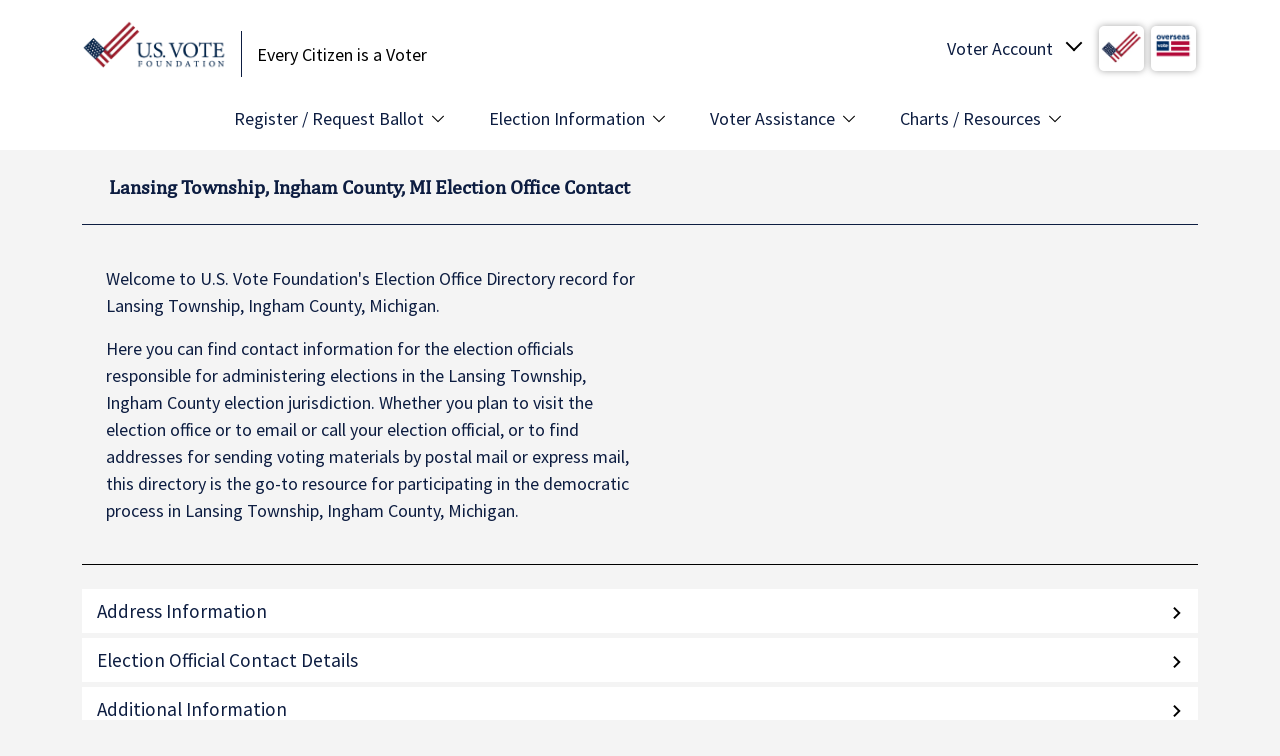

--- FILE ---
content_type: text/html; charset=UTF-8
request_url: https://www.usvotefoundation.org/lansing-township-ingham-county-mi-election-office
body_size: 9687
content:
<!DOCTYPE html>
<html lang="en" dir="ltr">
  <head>
    <meta charset="utf-8" />
<link rel="canonical" href="https://www.usvotefoundation.org/lansing-township-ingham-county-mi-election-office" />
<meta name="Generator" content="Drupal 10 (https://www.drupal.org)" />
<meta name="MobileOptimized" content="width" />
<meta name="HandheldFriendly" content="true" />
<meta name="viewport" content="width=device-width, initial-scale=1, shrink-to-fit=no" />
<meta name="description" content="Contact your election office in Lansing Township, Ingham County, MI. U.S. Vote Foundation provides contact details for all election offices." />
<title>Lansing Township, Ingham County, MI Election Office | U.S. Vote Foundation</title>
<script src="https://cdn-cookieyes.com/client_data/a6321c0abd932cc3ee74cd32/script.js" type="text/javascript" id="cookieyes"></script>
<meta http-equiv="x-ua-compatible" content="ie=edge" />
<link rel="icon" href="/themes/custom/usvf/favicon.ico" type="image/vnd.microsoft.icon" />
<script>window.a2a_config=window.a2a_config||{};a2a_config.callbacks=[];a2a_config.overlays=[];a2a_config.templates={};</script>

    <title>Lansing Township, Ingham County, MI Election Office Contact | U.S. Vote Foundation</title>
    <meta name="facebook-domain-verification" content="ffw9jahiph4sj1pl64merpq8ecjalh"/>
    <meta name="google-site-verification" content="OvhbVlwiAZVLygiKV71u6weoELJDhjJ75RaFyiGN66Q"/>
    <link rel="stylesheet" media="all" href="/sites/default/files/css/css_IPshGSef5Y7PiYDAyFBZsbSZSVWREDK4ZGXhXpAPM4Y.css?delta=0&amp;language=en&amp;theme=usvf&amp;include=[base64]" />
<link rel="stylesheet" media="all" href="https://unpkg.com/aos@2.3.1/dist/aos.css" />
<link rel="stylesheet" media="all" href="/sites/default/files/css/css_Gz4aqqktqE4F0ey7wpi45NmcjkJaf4GRJzCBbMwmrQ8.css?delta=2&amp;language=en&amp;theme=usvf&amp;include=[base64]" />
<link rel="stylesheet" media="all" href="/sites/default/files/css/css_h6nuSNOO586XMvjYJM7-F84axC7_iSEKLBeJis4SMMo.css?delta=3&amp;language=en&amp;theme=usvf&amp;include=[base64]" />
<link rel="stylesheet" media="all" href="//fonts.googleapis.com/css2?family=Source+Sans+Pro:wght@400;600;900&amp;display=swap" />

    <script type="application/json" data-drupal-selector="drupal-settings-json">{"path":{"baseUrl":"\/","pathPrefix":"","currentPath":"lansing-township-ingham-county-mi-election-office","currentPathIsAdmin":false,"isFront":false,"currentLanguage":"en"},"pluralDelimiter":"\u0003","suppressDeprecationErrors":true,"gtag":{"tagId":"","consentMode":false,"otherIds":[],"events":[],"additionalConfigInfo":[]},"ajaxPageState":{"libraries":"[base64]","theme":"usvf","theme_token":null},"ajaxTrustedUrl":[],"gtm":{"tagId":null,"settings":{"data_layer":"dataLayer","include_environment":false},"tagIds":["GTM-KRX4MZ3"]},"sitewideAlert":{"refreshInterval":15000,"automaticRefresh":true},"user":{"uid":0,"permissionsHash":"54f35e63800d3be64a90f07b771831df3371118c42a3c9c196e005fa2e0ea491"}}</script>
<script src="/sites/default/files/js/js_Mj-vgojj6qw7PV48ezDbOzwrMoV3lUHgvH-oYj4Pp5g.js?scope=header&amp;delta=0&amp;language=en&amp;theme=usvf&amp;include=eJxdjUEOwjAMBD-UNk-KNo0TGdwYxQba39MKDsBltTOXQSmu6HvE58x1aPeQVd184JYyxmCNqJW3L22-C1mE2jxoVafQVJtQcrTYjvnnGRdsv3INxk5PLpQgNDxyZw93e9RY0Zc96_amJpoh09nk3k53BFMWXa4WzeE0ca86CZu_APj5Uis"></script>
<script src="/modules/contrib/google_tag/js/gtag.js?t95b51"></script>
<script src="/modules/contrib/google_tag/js/gtm.js?t95b51"></script>

  </head>
  <body class="layout-no-sidebars path-lansing-township-ingham-county-mi-election-office">
    <a href="#main-content" class="visually-hidden focusable skip-link">
      Skip to main content
    </a>
    <noscript><iframe src="https://www.googletagmanager.com/ns.html?id=GTM-KRX4MZ3"
                  height="0" width="0" style="display:none;visibility:hidden"></iframe></noscript>
<div data-sitewide-alert></div>
      <div class="dialog-off-canvas-main-canvas" data-off-canvas-main-canvas>
    <div id="page-wrapper">
  <div id="page">
    <header id="header" class="header" role="banner" aria-label="Site header" data-toggle="affix">
                        <nav class="navbar navbar-light bg-white" id="navbar-top">
                          <div class="container">
                            
              
  <section class="row region region-top-header">
          <div  id="block-usvf-branding" class="clearfix site-branding">
      <a href="/" title="Home" rel="home" class="navbar-brand">
              <img src="/themes/custom/usvf/images/usvote-logo-sm.png" alt="Home" class="img-fluid d-inline-block"/>
          </a>
        <div class="d-inline-block site-name-slogan">
      Every Citizen is a Voter
    </div>
  </div>
<div id="block-usvoteaccount" class="block block-usvote-blocks block-usvote-account-block">
  
    
      <div class="content">
      <div class="usvote-account" tabindex="0">
  <span class="text">Voter Account</span>
  <span class="img"><img src="/themes/custom/usvf/images/logo-small.jpg" alt="USVOTE Flag"/></span>
  <span class="img"><img src="/themes/custom/usvf/images/ovf_logo.png" alt="Overseas Vote"/></span>

  <ul class="voter-account-links">
    <li>
      <a href="/vote/Login.htm">U.S. Vote Login</a>
    </li>
    <li>
      <a href="/vote/Login.htm">Overseas Vote Login</a>
    </li>
    <li class="create-account">
      <a href="/vote/CreateAccount.htm" class="register-link">Create Account</a>
    </li>
    <li>
      <a href="/why-create-voter-account" class="register-link">Why should I create an account?</a>
    </li>
  </ul>

  <ul class="voter-account-mobile-links">
    <li>
      <a href="/vote/Login.htm">Account Login</a>
    </li>
    <li class="create-account">
      <a href="/vote/CreateAccount.htm" class="register-link">Create Account</a>
    </li>
  </ul>
</div>

    </div>
  </div>
<div id="block-usvotemenutogglemobile" class="block block-usvote-blocks block-usvote-menu-toggle-mobile-block">
  
    
      <div class="content">
      <button class="usvote-menu-mobile-toggle">
	<span class="btn-text">MENU</span>
	<span class="btn-hbg">
		<span></span>
		<span></span>
		<span></span>
	</span>
</button>

    </div>
  </div>

      </section>

                                          </div>
                      </nav>
                <nav class="navbar navbar-light bg-white navbar-expand-md" id="navbar-main">
                      <div class="container">
                          <nav role="navigation" aria-labelledby="block-usvf-main-menu-menu" id="block-usvf-main-menu" class="block block-menu navigation menu--main">
            
  <h2 class="visually-hidden" id="block-usvf-main-menu-menu">Main Menu</h2>
  

        
              <ul class="clearfix nav navbar-nav">
                    <li class="nav-item menu-item--expanded">
                          <span class="nav-link nav-link-">Register / Request Ballot </span>
                        <ul>
                    <li class="dropdown-item">
                          <a href="/vote/register-to-vote" class="nav-link--vote-register-to-vote">Register to Vote</a>
              </li>
                <li class="dropdown-item">
                          <a href="/vote/request-absentee-ballot" class="nav-link--vote-request-absentee-ballot">Request Absentee Ballot</a>
              </li>
                <li class="dropdown-item">
                          <a href="/vote/request-overseas-absentee-ballot" class="nav-link--vote-request-overseas-absentee-ballot">Overseas Absentee Ballot</a>
              </li>
                <li class="dropdown-item">
                          <a href="/vote/request-overseas-absentee-ballot" class="nav-link--vote-request-overseas-absentee-ballot">Military Absentee Ballot</a>
              </li>
                <li class="dropdown-item">
                          <a href="/vote/federal-write-in-absentee-ballot" class="nav-link--vote-federal-write-in-absentee-ballot">Fed. Write-in Ballot (FWAB)</a>
              </li>
                <li class="dropdown-item">
                          <a href="/am-i-registered" class="nav-link--am-i-registered" data-drupal-link-system-path="am-i-registered">Am I Registered to Vote?</a>
              </li>
        </ul>
  
              </li>
                <li class="nav-item menu-item--expanded">
                          <span class="nav-link nav-link-">Election Information</span>
                        <ul>
                    <li class="dropdown-item">
                          <a href="/state-election-dates-and-deadlines" class="nav-link--state-election-dates-and-deadlines" data-drupal-link-system-path="state-election-dates-and-deadlines">Election Dates &amp; Deadlines</a>
              </li>
                <li class="dropdown-item">
                          <a href="/state-voter-information" class="nav-link--state-voter-information" data-drupal-link-system-path="state-voter-information">State Voter Information</a>
              </li>
                <li class="dropdown-item">
                          <a href="/state-voting-methods-and-options" class="nav-link--state-voting-methods-and-options" data-drupal-link-system-path="state-voting-methods-and-options">Voting Methods &amp; Options</a>
              </li>
                <li class="dropdown-item">
                          <a href="/election-offices" class="nav-link--election-offices" data-drupal-link-system-path="election-offices">Election Office Contact Info</a>
              </li>
                <li class="dropdown-item">
                          <a href="/primary-election-dates" class="nav-link--primary-election-dates" data-drupal-link-system-path="primary-election-dates">Upcoming Primary Dates</a>
              </li>
                <li class="dropdown-item">
                          <a href="/early-voting-dates" title="Shows type of early voting by state with links to dates " class="nav-link--early-voting-dates" data-drupal-link-system-path="node/229">Early Voting Dates</a>
              </li>
        </ul>
  
              </li>
                <li class="nav-item menu-item--expanded">
                          <span class="nav-link nav-link-">Voter Assistance</span>
                        <ul>
                    <li class="dropdown-item">
                          <a href="/how-to-vote-guide-all-states" class="nav-link--how-to-vote-guide-all-states" data-drupal-link-system-path="node/10193">How to Vote Guide</a>
              </li>
                <li class="dropdown-item">
                          <a href="/vote-from-abroad" class="nav-link--vote-from-abroad" data-drupal-link-system-path="node/226">Vote from Abroad/Overseas</a>
              </li>
                <li class="dropdown-item">
                          <a href="/disabled-voter-guide" class="nav-link--disabled-voter-guide" data-drupal-link-system-path="node/10187">Voters with Disabilities Guide</a>
              </li>
                <li class="dropdown-item">
                          <a href="/voting-rights-restoration" class="nav-link--voting-rights-restoration" data-drupal-link-system-path="voting-rights-restoration">Voting Rights Restoration</a>
              </li>
                <li class="dropdown-item">
                          <a href="/us-voter-faq" class="nav-link--us-voter-faq" data-drupal-link-system-path="node/10134">US Voting FAQs</a>
              </li>
                <li class="dropdown-item">
                          <a href="/overseas-voter-faq" class="nav-link--overseas-voter-faq" data-drupal-link-system-path="node/10135">Overseas Voting FAQs</a>
              </li>
                <li class="dropdown-item">
                          <a href="https://voterhelpdesk.usvotefoundation.org/en/support/home" target="_blank" class="nav-link-https--voterhelpdeskusvotefoundationorg-en-support-home">Voter Help Desk</a>
              </li>
        </ul>
  
              </li>
                <li class="nav-item menu-item--expanded">
                          <span class="nav-link nav-link-">Charts / Resources</span>
                        <ul>
                    <li class="dropdown-item">
                          <a href="/wheres-my-ballot" class="nav-link--wheres-my-ballot" data-drupal-link-system-path="node/299">Where&#039;s My Ballot?</a>
              </li>
                <li class="dropdown-item">
                          <a href="/ballot-return-options" class="nav-link--ballot-return-options" data-drupal-link-system-path="node/216">Ballot Return Options Chart</a>
              </li>
                <li class="dropdown-item">
                          <a href="/early-voting-dates" class="nav-link--early-voting-dates" data-drupal-link-system-path="node/229">Early Voting Dates Chart</a>
              </li>
                <li class="dropdown-item">
                          <a href="/Can-I-Change-My-Mind" class="nav-link--can-i-change-my-mind" data-drupal-link-system-path="node/304">Absentee to In-person Voting</a>
              </li>
                <li class="dropdown-item">
                          <a href="/sample-ballot-lookup" class="nav-link--sample-ballot-lookup" data-drupal-link-system-path="node/10195">Sample Ballot Lookup</a>
              </li>
                <li class="dropdown-item">
                          <a href="/find-my-polling-place" class="nav-link--find-my-polling-place" data-drupal-link-system-path="find-my-polling-place">Polling Place Finder</a>
              </li>
                <li class="dropdown-item">
                          <a href="/blog" class="nav-link--blog" data-drupal-link-system-path="blog">US Vote Blog</a>
              </li>
        </ul>
  
              </li>
        </ul>
  


  </nav>
<div id="block-usvf-takemetothevoterhelpdeskmobilemenublock" class="block-content-simple_action block block-block-content block-block-content220e313f-1143-4de7-935f-650a06dc64f9 block--type-simple-action block--view-mode-full">
  
    
      <div class="content">
      <div  class="_none"><div  class="w-100">  
  <div  class="layout row no-gutters layout-builder__layout">
    
                        <div  class="col-lg-7 col-md-7 col-12">
          <div class="block block-layout-builder block-field-blockblock-contentsimple-actionfield-title">
  
    
      <div class="content">
      
            <div class="field field--name-field-title field--type-string field--label-hidden field__item">Take Me to the Voter Help Desk</div>
      
    </div>
  </div>

        </div>
                              <div  class="col-lg-5 col-md-5 col-12">
          <div class="block block-layout-builder block-field-blockblock-contentsimple-actionfield-action-link">
  
    
      <div class="content">
      
      <div class="field field--name-field-action-link field--type-link field--label-hidden field__items">
              <div class="field__item"><a href="https://voterhelpdesk.usvotefoundation.org/en/support/home" target="_blank" rel="noopener" class="button">Domestic Voting</a></div>
              <div class="field__item"><a href="https://voterhelpdesk.usvotefoundation.org/en/support/home" target="_blank" rel="noopener" class="button">Overseas Voting</a></div>
          </div>
  
    </div>
  </div>

        </div>
                                                                                                                                                                              
  </div>

</div></div>
    </div>
  </div>


                                                </div>
                  </nav>
          </header>
            <div id="main-wrapper" class="layout-main-wrapper clearfix">
              <div id="main" class="container">
          
          <div class="row row-offcanvas row-offcanvas-left clearfix">
            <main class="main-content col" id="content" role="main">
              <section class="section">
                <a id="main-content" tabindex="-1"></a>
                  <div data-drupal-messages-fallback class="hidden"></div>
<div id="block-pagetitle" class="block block-core block-page-title-block">
  
    
      <div class="content">
      
      <h1 class="title">Lansing Township, Ingham County, MI Election Office Contact</h1>
  

    </div>
  </div>
<div id="block-usvf-content" class="block block-system block-system-main-block">
  
    
      <div class="content">
      <div class="eod-detail-wrapper">
  <div class="border-bottom mb-4 px-4 pb-4 eod-detail-intro">
    <div class="content">
      <p>
        Welcome to U.S. Vote Foundation's Election Office Directory record for
        Lansing Township, Ingham County,
        Michigan.
      </p>
      <p>
        Here you can find contact information for the election officials responsible for administering elections in the
        Lansing Township, Ingham County
        election jurisdiction. Whether you plan to visit the election office or to email or call your election official, or to find addresses for sending voting materials by postal mail or express mail, this directory is the go-to resource for participating in the democratic process in
        Lansing Township, Ingham County,
        Michigan.
      </p>
    </div>
  </div>
  <div class="accordion-container">
    <div class="accordion-header">Address Information</div>
    <div class="accordion-content office-addresses">
              <dl class="address">
          <dt class="type">
            <h4>Postal Mail &amp; Express Mail Delivery</h4>
            
          </dt>
          <dd class="address-detail">
            Lansing Township Clerk
            <div class="physical">
              3209 W Michigan Ave<br/>Lansing MI, 48917
            </div>
            <div class="online">
                              <p>
                  <a href="https://lansingtwpmi.gov/" target="_blank">https://lansingtwpmi.gov/</a>
                </p>
                                            <p>
                  <a href="/cdn-cgi/l/email-protection#284b444d5a43684449465b41464f5c5f584541064f475e"><span class="__cf_email__" data-cfemail="a9cac5ccdbc2e9c5c8c7dac0c7ceddded9c4c087cec6df">[email&#160;protected]</span></a>
                </p>
                                            <p>
                  Phone:
                  <a href="tel:(517) 485-4063" target="_blank">(517) 485-4063</a>
                </p>
                                        </div>
          </dd>
        </dl>
          </div>

    <div class="accordion-header">Election Official Contact Details</div>
    <div class="accordion-content office-officials">
              <div class="official">
          <div class="row title-row">
            <div class="label">
              <h4>Township Clerk</h4>
            </div>
            <div class="value">
              Cortney&nbsp;Lightheart
            </div>
          </div>
                      <div class="row">
              <div class="label">
                <h4>Phone</h4>
              </div>
              <div class="value">
                <a href="tel:(517) 485-4063">(517) 485-4063</a>
              </div>
            </div>
                                          <div class="row">
              <div class="label">
                <h4>Email Address</h4>
              </div>
              <div class="value">
                <a href="/cdn-cgi/l/email-protection#b9dad5dccbd2f9d5d8d7cad0d7decdcec9d4d097ded6cf"><span class="__cf_email__" data-cfemail="187b747d6a73587479766b71767f6c6f687571367f776e">[email&#160;protected]</span></a>
              </div>
            </div>
                  </div>
          </div>

    <div class="accordion-header">Additional Information</div>
    <div class="accordion-content office-additional">
              <div class="row">
          <div class="label">
            Office Hours          </div>
          <div class="value">Monday - Friday 8:00 a.m. to 5:00 p.m.</div>
        </div>
                    <div class="row">
          <div class="label">
            Further instructions          </div>
          <div class="value">Drop box locations

3209 W. Michigan Ave.
Lansing, Michigan 48917
Hours:
Available 24 Hours/7 Days a Week

2701 Hopkins
Lansing, Michigan 48912
Hours:
Available 24 Hours/7 Days a Week</div>
        </div>
                    <div class="row">
          <div class="label">Am I Registered?</div>
          <div class="value">
            <a href="/am-i-registered" target="_blank">https://www.usvotefoundation.org/am-i-registered</a>
          </div>
        </div>
          </div>
  </div>
  <p class="update-region">
    <a href="https://api.usvotefoundation.org/eod/v3/corrections/394145/update" rel="nofollow">
      <em>Update
        <b>Lansing Township, Ingham County,
          Michigan</b>
        Information</em>
    </a><br/>
    <em>(For Election Official Use Only)</em>
  </p>
</div>

    </div>
  </div>


              </section>
            </main>
                                  </div>
        </div>
          </div>
          <div class="featured-bottom">
        <aside class="clearfix" role="complementary">
          
  <section class="region region-featured-bottom-first">
          <div id="block-stateeodinformationlist" class="block block-usvote-blocks block-usvote-eod-state-info-list-block">
  
    
      <div class="content">
      <div class="state-list-info">
  <div class="state-list-callout">
    <h5>View Your State Election Offices &gt;</h5>
  </div>
  <div class="state-lists">
          <ul>
                  <li>
            <a href="/alabama-election-office">
              Alabama
              Election Offices            </a>
          </li>
                  <li>
            <a href="/alaska-election-office">
              Alaska
              Election Offices            </a>
          </li>
                  <li>
            <a href="/american-samoa-election-office">
              American Samoa
              Election Offices            </a>
          </li>
                  <li>
            <a href="/arizona-election-office">
              Arizona
              Election Offices            </a>
          </li>
                  <li>
            <a href="/arkansas-election-office">
              Arkansas
              Election Offices            </a>
          </li>
                  <li>
            <a href="/california-election-office">
              California
              Election Offices            </a>
          </li>
                  <li>
            <a href="/colorado-election-office">
              Colorado
              Election Offices            </a>
          </li>
                  <li>
            <a href="/connecticut-election-office">
              Connecticut
              Election Offices            </a>
          </li>
                  <li>
            <a href="/district-of-columbia-election-office">
              D.C.
              Election Offices            </a>
          </li>
                  <li>
            <a href="/delaware-election-office">
              Delaware
              Election Offices            </a>
          </li>
                  <li>
            <a href="/florida-election-office">
              Florida
              Election Offices            </a>
          </li>
                  <li>
            <a href="/georgia-election-office">
              Georgia
              Election Offices            </a>
          </li>
                  <li>
            <a href="/guam-election-office">
              Guam
              Election Offices            </a>
          </li>
                  <li>
            <a href="/hawaii-election-office">
              Hawaii
              Election Offices            </a>
          </li>
                  <li>
            <a href="/idaho-election-office">
              Idaho
              Election Offices            </a>
          </li>
                  <li>
            <a href="/illinois-election-office">
              Illinois
              Election Offices            </a>
          </li>
                  <li>
            <a href="/indiana-election-office">
              Indiana
              Election Offices            </a>
          </li>
                  <li>
            <a href="/iowa-election-office">
              Iowa
              Election Offices            </a>
          </li>
                  <li>
            <a href="/kansas-election-office">
              Kansas
              Election Offices            </a>
          </li>
              </ul>
          <ul>
                  <li>
            <a href="/kentucky-election-office">
              Kentucky
              Election Offices            </a>
          </li>
                  <li>
            <a href="/louisiana-election-office">
              Louisiana
              Election Offices            </a>
          </li>
                  <li>
            <a href="/maine-election-office">
              Maine
              Election Offices            </a>
          </li>
                  <li>
            <a href="/maryland-election-office">
              Maryland
              Election Offices            </a>
          </li>
                  <li>
            <a href="/massachusetts-election-office">
              Massachusetts
              Election Offices            </a>
          </li>
                  <li>
            <a href="/michigan-election-office">
              Michigan
              Election Offices            </a>
          </li>
                  <li>
            <a href="/minnesota-election-office">
              Minnesota
              Election Offices            </a>
          </li>
                  <li>
            <a href="/mississippi-election-office">
              Mississippi
              Election Offices            </a>
          </li>
                  <li>
            <a href="/missouri-election-office">
              Missouri
              Election Offices            </a>
          </li>
                  <li>
            <a href="/montana-election-office">
              Montana
              Election Offices            </a>
          </li>
                  <li>
            <a href="/nebraska-election-office">
              Nebraska
              Election Offices            </a>
          </li>
                  <li>
            <a href="/nevada-election-office">
              Nevada
              Election Offices            </a>
          </li>
                  <li>
            <a href="/new-hampshire-election-office">
              New Hampshire
              Election Offices            </a>
          </li>
                  <li>
            <a href="/new-jersey-election-office">
              New Jersey
              Election Offices            </a>
          </li>
                  <li>
            <a href="/new-mexico-election-office">
              New Mexico
              Election Offices            </a>
          </li>
                  <li>
            <a href="/new-york-election-office">
              New York
              Election Offices            </a>
          </li>
                  <li>
            <a href="/north-carolina-election-office">
              North Carolina
              Election Offices            </a>
          </li>
                  <li>
            <a href="/north-dakota-election-office">
              North Dakota
              Election Offices            </a>
          </li>
                  <li>
            <a href="/ohio-election-office">
              Ohio
              Election Offices            </a>
          </li>
              </ul>
          <ul>
                  <li>
            <a href="/oklahoma-election-office">
              Oklahoma
              Election Offices            </a>
          </li>
                  <li>
            <a href="/oregon-election-office">
              Oregon
              Election Offices            </a>
          </li>
                  <li>
            <a href="/pennsylvania-election-office">
              Pennsylvania
              Election Offices            </a>
          </li>
                  <li>
            <a href="/puerto-rico-election-office">
              Puerto Rico
              Election Offices            </a>
          </li>
                  <li>
            <a href="/rhode-island-election-office">
              Rhode Island
              Election Offices            </a>
          </li>
                  <li>
            <a href="/south-carolina-election-office">
              South Carolina
              Election Offices            </a>
          </li>
                  <li>
            <a href="/south-dakota-election-office">
              South Dakota
              Election Offices            </a>
          </li>
                  <li>
            <a href="/tennessee-election-office">
              Tennessee
              Election Offices            </a>
          </li>
                  <li>
            <a href="/texas-election-office">
              Texas
              Election Offices            </a>
          </li>
                  <li>
            <a href="/utah-election-office">
              Utah
              Election Offices            </a>
          </li>
                  <li>
            <a href="/vermont-election-office">
              Vermont
              Election Offices            </a>
          </li>
                  <li>
            <a href="/virgin-islands-election-office">
              Virgin Islands
              Election Offices            </a>
          </li>
                  <li>
            <a href="/virginia-election-office">
              Virginia
              Election Offices            </a>
          </li>
                  <li>
            <a href="/washington-election-office">
              Washington
              Election Offices            </a>
          </li>
                  <li>
            <a href="/west-virginia-election-office">
              West Virginia
              Election Offices            </a>
          </li>
                  <li>
            <a href="/wisconsin-election-office">
              Wisconsin
              Election Offices            </a>
          </li>
                  <li>
            <a href="/wyoming-election-office">
              Wyoming
              Election Offices            </a>
          </li>
              </ul>
    
  </div>
</div>

    </div>
  </div>

      </section>

          
          
        </aside>
      </div>
        <footer class="site-footer">
                        <div class="site-footer__top clearfix">
            
  <section class="region region-footer-first">
          <div class="container">
          <div id="block-usvotelogo" class="block block-usvote-blocks block-usvote-logo-block">
  
    
      <div class="content">
      <ul>
	<li class="usvote-logo">
		<a href="#"><img src="/themes/custom/usvf/images/usvote-logo.png" alt="USVOTE Foundation" width="250"/></a>
	</li>
	<li class="ovf-logo">
		<a href="#"><img src="/themes/custom/usvf/images/ovf_logo.png" alt="Overseas Vote Foundation" width="110"/></a>
	</li>
</ul>

    </div>
  </div>
<div id="block-usvf-badges" class="block block-usvote-blocks block-badge">
  
    
      <div class="content">
      <div class="badge-wrapper">
  <div class="badge">
    <a href="https://www.charitynavigator.org/ein/980448497" target="_blank"><img src="/modules/custom/usvote_blocks/img/four-star-rating.png" alt="Four-star rating"/></a>
  </div>
  <div class="badge">
    <a href="https://www.guidestar.org/profile/shared/0edb58d7-27fa-4c76-9999-e9876ca971a5" target="_blank"><img src="https://widgets.guidestar.org/TransparencySeal/8476670"/>
    </a>
  </div>
</div>

    </div>
  </div>
<div id="block-donatebutton-2" class="block-content-basic block block-block-content block-block-contentef64f9ee-6735-461f-9daa-202e9bcdcadd block--type-basic block--view-mode-full">
  
    
      <div class="content">
      
            <div class="clearfix text-formatted field field--name-body field--type-text-with-summary field--label-hidden field__item"><a href="https://usvotefoundation.networkforgood.com/" class="btn btn-primary btn-donate" target="_blank" rel="noopener">DONATE</a></div>
      
    </div>
  </div>

          </div>
      </section>

            
  <section class="region region-footer-second">
          <div class="container">
          <nav role="navigation" aria-labelledby="block-1stcolumnfootermenu-menu" id="block-1stcolumnfootermenu" class="block block-menu navigation menu--menu-footer-menu">
            
  <h2 class="visually-hidden" id="block-1stcolumnfootermenu-menu">1st Column Footer Menu</h2>
  

        
              <ul class="clearfix nav">
                                  <li class="nav-item nav-item--about-us menu-item--expanded">
                        <span class="nav-link nav-link-">About Us</span>
                                          <ul class="menu">
                                    <li class="nav-item nav-item--who-we-are">
                        <a href="/who-we-are" class="nav-link nav-link--who-we-are" data-drupal-link-system-path="node/1">Who We Are</a>
                      </li>
                            <li class="nav-item nav-item--what-we-do">
                        <a href="/what-we-do" class="nav-link nav-link--what-we-do" data-drupal-link-system-path="node/2">What We Do</a>
                      </li>
                            <li class="nav-item nav-item--vision-and-mission">
                        <a href="/vision-and-mission" class="nav-link nav-link--vision-and-mission" data-drupal-link-system-path="node/3">Vision and Mission</a>
                      </li>
                            <li class="nav-item nav-item--our-story">
                        <a href="/USVote-Origin-Story" class="nav-link nav-link--usvote-origin-story" data-drupal-link-system-path="node/331">Our Story</a>
                      </li>
                            <li class="nav-item nav-item--our-impact">
                        <a href="/USVote-Impact-Statement" class="nav-link nav-link--usvote-impact-statement" data-drupal-link-system-path="node/333">Our Impact</a>
                      </li>
                            <li class="nav-item nav-item--contact">
                        <a href="/contact" class="nav-link nav-link--contact" data-drupal-link-system-path="node/4">Contact</a>
                      </li>
              </ul>
      
                      </li>
                            <li class="nav-item nav-item--initiatives menu-item--expanded">
                        <span class="nav-link nav-link-">Initiatives</span>
                                          <ul class="menu">
                                    <li class="nav-item nav-item--research-program">
                        <a href="/research" class="nav-link nav-link--research" data-drupal-link-system-path="node/95">Research Program</a>
                      </li>
                            <li class="nav-item nav-item--future-of-voting---e2e-viv">
                        <a href="/E2E-VIV-Research-Project" class="nav-link nav-link--e2e-viv-research-project" data-drupal-link-system-path="node/51">Future of Voting / E2E VIV</a>
                      </li>
                            <li class="nav-item nav-item--locelections-initiative">
                        <a href="/LOCelections-ExecSumm" class="nav-link nav-link--locelections-execsumm" data-drupal-link-system-path="node/10173">LOCelections Initiative</a>
                      </li>
                            <li class="nav-item nav-item--usvote---how-to-vote-platform">
                        <a href="https://www.us.vote" title="Your Guide to How to Vote in America" class="nav-link nav-link-https--wwwusvote">US.VOTE - How to Vote Platform</a>
                      </li>
                            <li class="nav-item nav-item--youre-eligible-situations">
                        <a href="https://www.usvotefoundation.org/us.vote-launches-YES-Campaign" title="YES presents voting solutions to complex situations" class="nav-link nav-link-https--wwwusvotefoundationorg-usvote-launches-yes-campaign">You&#039;re Eligible Situations</a>
                      </li>
                            <li class="nav-item nav-item--overseas-vote">
                        <a href="/overseas-vote" title="Find out about the Overseas Vote Initiative" class="nav-link nav-link--overseas-vote" data-drupal-link-system-path="node/10263">Overseas Vote</a>
                      </li>
              </ul>
      
                      </li>
                            <li class="nav-item nav-item--outreach-tools menu-item--expanded">
                        <span class="nav-link nav-link-">Outreach Tools</span>
                                          <ul class="menu">
                                    <li class="nav-item nav-item--voter-outreach-banner-kit">
                        <a href="/banner-kit" class="nav-link nav-link--banner-kit" data-drupal-link-system-path="node/5">Voter Outreach Banner Kit</a>
                      </li>
                            <li class="nav-item nav-item--study-abroad--vote-toolkit">
                        <a href="https://www.overseasvotefoundation.org/Study-Abroad-and-Vote-Toolkit" class="nav-link nav-link-https--wwwoverseasvotefoundationorg-study-abroad-and-vote-toolkit">Study Abroad &amp; Vote! Toolkit</a>
                      </li>
                            <li class="nav-item nav-item--voter-reward-badges">
                        <a href="/voter-reward-badge" class="nav-link nav-link--voter-reward-badge" data-drupal-link-system-path="node/163">Voter Reward Badges</a>
                      </li>
                            <li class="nav-item nav-item--us-election-calendar">
                        <a href="/webcal.guru-us-vote-foundation-free-election-calendar-subscription" title="US Election Calendar from WebCal.Guru and U.S. Vote Foundation" class="nav-link nav-link--webcalguru-us-vote-foundation-free-election-calendar-subscription" data-drupal-link-system-path="node/10259">US Election Calendar</a>
                      </li>
                            <li class="nav-item nav-item--voter-journey-map">
                        <a href="https://www.usvotefoundation.org/new-usvote-civic-engagement-platform-introduces-voter-journey-map" title="Interactive tool to build your personal voter journey map." class="nav-link nav-link-https--wwwusvotefoundationorg-new-usvote-civic-engagement-platform-introduces-voter-journey-map">Voter Journey Map</a>
                      </li>
              </ul>
      
                      </li>
                            <li class="nav-item nav-item--media menu-item--expanded">
                        <span class="nav-link nav-link-">Media</span>
                                          <ul class="menu">
                                    <li class="nav-item nav-item--press-releases">
                        <a href="/press-releases" class="nav-link nav-link--press-releases" data-drupal-link-system-path="press-releases">Press Releases</a>
                      </li>
              </ul>
      
                      </li>
                            <li class="nav-item nav-item--voting-explainers menu-item--expanded">
                        <span class="nav-link nav-link-">Voting Explainers</span>
                                          <ul class="menu">
                                    <li class="nav-item nav-item--absentee-voting">
                        <a href="/absentee-ballot-voting" title="A Discussion about Absentee Voting in the United States" class="nav-link nav-link--absentee-ballot-voting" data-drupal-link-system-path="node/10192">Absentee Voting</a>
                      </li>
                            <li class="nav-item nav-item--early-voting">
                        <a href="https://www.usvotefoundation.org/guide-to-early-voting-in-your-state" title="Guide to Early Voting in Your State - A Voting Explainer" class="nav-link nav-link-https--wwwusvotefoundationorg-guide-to-early-voting-in-your-state">Early Voting</a>
                      </li>
                            <li class="nav-item nav-item--vote-from-abroad---overseas">
                        <a href="https://www.overseasvotefoundation.org/vote-from-abroad-overseas-voting" title="A Guide to Overseas Absentee Voting" class="nav-link nav-link-https--wwwoverseasvotefoundationorg-vote-from-abroad-overseas-voting">Vote from Abroad / Overseas</a>
                      </li>
                            <li class="nav-item nav-item--voter-registration">
                        <a href="https://www.usvotefoundation.org/am-i-registered-to-vote-backgrounder" class="nav-link nav-link-https--wwwusvotefoundationorg-am-i-registered-to-vote-backgrounder">Voter Registration</a>
                      </li>
                            <li class="nav-item nav-item--_024-election---voter-survey-report">
                        <a href="/2024-Post-Election-Day-Survey-Report" title="2024 Election Day Voter Experience Survey Report" class="nav-link nav-link-__024-post-election-day-survey-report" data-drupal-link-system-path="node/10340">2024 Election - Voter Survey Report</a>
                      </li>
              </ul>
      
                      </li>
                            <li class="nav-item nav-item--developers menu-item--expanded">
                        <span class="nav-link nav-link-">Developers</span>
                                          <ul class="menu">
                                    <li class="nav-item nav-item--civic-data-products-and-api">
                        <a href="https://civicdata.usvotefoundation.org/" target="_blank" rel="noopener" class="nav-link nav-link-https--civicdatausvotefoundationorg-">Civic Data Products and API</a>
                      </li>
                            <li class="nav-item nav-item--request-access">
                        <a href="https://civicdata.usvotefoundation.org/#request-access" target="_blank" rel="noopener" class="nav-link nav-link-https--civicdatausvotefoundationorg-request-access">Request Access</a>
                      </li>
                            <li class="nav-item nav-item--custom-website-licensing">
                        <a href="/custom-website-licensing" class="nav-link nav-link--custom-website-licensing" data-drupal-link-system-path="node/104">Custom Website Licensing</a>
                      </li>
              </ul>
      
                      </li>
              </ul>
      


  </nav>
<div id="block-takemetothevoterhelpdeskblock" class="block-content-simple_action block block-block-content block-block-contentb32b2a24-387b-469b-9737-7649cf0a87a8 block--type-simple-action block--view-mode-footer">
  
    
      <div class="content">
      <div  class="_none"><div  class="w-100">  
  <div  class="layout row no-gutters layout-builder__layout">
    
                        <div  class="col-12">
          <div class="block block-layout-builder block-field-blockblock-contentsimple-actionfield-title">
  
    
      <div class="content">
      
            <div class="field field--name-field-title field--type-string field--label-hidden field__item">Take Me to the Voter Help Desk</div>
      
    </div>
  </div>
<div class="block block-layout-builder block-field-blockblock-contentsimple-actionfield-description">
  
    
      <div class="content">
      
            <div class="clearfix text-formatted field field--name-field-description field--type-text-long field--label-hidden field__item"><p>US Vote offers actionable answers to domestic voter questions and overseas voter issues. Our help desk team provides individual, personalized answers to your voting questions.</p>
</div>
      
    </div>
  </div>
<div class="block block-layout-builder block-field-blockblock-contentsimple-actionfield-button-title">
  
    
      <div class="content">
      
            <div class="field field--name-field-button-title field--type-string field--label-hidden field__item">My Question is about:</div>
      
    </div>
  </div>
<div class="block block-layout-builder block-field-blockblock-contentsimple-actionfield-action-link">
  
    
      <div class="content">
      
      <div class="field field--name-field-action-link field--type-link field--label-hidden field__items">
              <div class="field__item"><a href="https://voterhelpdesk.usvotefoundation.org/en/support/home" target="_blank" rel="noopener" class="button">Domestic Voting</a></div>
              <div class="field__item"><a href="https://voterhelpdesk.usvotefoundation.org/en/support/home" target="_blank" rel="noopener" class="button">Overseas Voting</a></div>
          </div>
  
    </div>
  </div>

        </div>
                                                                                                                                                                                              
  </div>

</div></div>
    </div>
  </div>

          </div>
      </section>

            
  <section class="region region-footer-third">
          <div class="container">
          <div id="block-socialmediaicons" class="block block-usvote-blocks block-social-media-icons">
  
    
      <div class="content">
      <ul class="social-media-icon">
	<li class="twitter">
		<a href="https://x.com/us_vote" target="_blank">
			<img src="/themes/custom/usvf/images/x-logo-black.png" alt="twitter"/>
		</a>
	</li>
	<li>
		<a href="https://www.instagram.com/usvote/" target="_blank">
			<img src="/themes/custom/usvf/images/socialmedia_instagram.png" alt="instagram"/>
		</a>
	</li>
	<li>
		<a href="https://www.facebook.com/USVote" target="_blank">
			<img src="/themes/custom/usvf/images/socialmedia_facebook.png" alt="facebook"/>
		</a>
	</li>
	<li>
		<a href="https://www.youtube.com/channel/UCTV-3fUu72tPvxp9uRomP_w" target="_blank">
			<img src="/themes/custom/usvf/images/socialmedia_youtube.png" alt="youtube"/>
		</a>
	</li>
	<li>
		<a href="https://www.linkedin.com/company/u.s.-vote-foundation/" target="_blank">
			<img src="/themes/custom/usvf/images/socialmedia_linkedin.png" alt="linkedin"/>
		</a>
	</li>
</ul>

    </div>
  </div>

          </div>
      </section>

            
  <section class="region region-footer-fourth">
          <div class="container">
          <nav role="navigation" aria-labelledby="block-footermiscellaneousmenu-menu" id="block-footermiscellaneousmenu" class="block block-menu navigation menu--footer-misc-menu">
            
  <h2 class="visually-hidden" id="block-footermiscellaneousmenu-menu">Footer Miscellaneous Menu</h2>
  

        
              <ul class="clearfix nav">
                                  <li class="nav-item nav-item--privacy-policy">
                        <a href="/privacy-policy" class="nav-link nav-link--privacy-policy" data-drupal-link-system-path="node/12">Privacy Policy</a>
                      </li>
                            <li class="nav-item nav-item--terms-of-use">
                        <a href="/Terms-of-Use" class="nav-link nav-link--terms-of-use" data-drupal-link-system-path="node/324">Terms of Use</a>
                      </li>
                            <li class="nav-item nav-item--contact-us">
                        <a href="/contact" class="nav-link nav-link--contact" data-drupal-link-system-path="node/4">Contact Us</a>
                      </li>
              </ul>
      


  </nav>

          </div>
      </section>

            
  <section class="region region-footer-fifth">
          <div class="container">
          <div id="block-copyright" class="block block-usvote-blocks block-copyright">
  
    
      <div class="content">
      &copy;
2026
U.S. Vote Foundation is a 501(c)3 registered non-profit organization, and does not support or oppose any political candidate or party. Our EIN is 98-0448497. Donations are tax-deductible. All rights reserved.
<a href="https://www.overseasvotefoundation.org" target="_blank">Overseas Vote</a>
is an Initiative of U.S. Vote Foundation.


    </div>
  </div>

          </div>
      </section>

          </div>
                  </footer>
  </div>
</div>

  </div>

    
    <script data-cfasync="false" src="/cdn-cgi/scripts/5c5dd728/cloudflare-static/email-decode.min.js"></script><script src="/sites/default/files/js/js_CuxWqvAXsIWYY2yncVHm3i-_STNd8OGvLrVqFT2l9cc.js?scope=footer&amp;delta=0&amp;language=en&amp;theme=usvf&amp;include=eJxdjUEOwjAMBD-UNk-KNo0TGdwYxQba39MKDsBltTOXQSmu6HvE58x1aPeQVd184JYyxmCNqJW3L22-C1mE2jxoVafQVJtQcrTYjvnnGRdsv3INxk5PLpQgNDxyZw93e9RY0Zc96_amJpoh09nk3k53BFMWXa4WzeE0ca86CZu_APj5Uis"></script>
<script src="https://unpkg.com/aos@2.3.1/dist/aos.js"></script>
<script src="/sites/default/files/js/js_MK989h6b8UrTyidLauhlpfM4ccs7lfNeSUU-7LJ7vZE.js?scope=footer&amp;delta=2&amp;language=en&amp;theme=usvf&amp;include=eJxdjUEOwjAMBD-UNk-KNo0TGdwYxQba39MKDsBltTOXQSmu6HvE58x1aPeQVd184JYyxmCNqJW3L22-C1mE2jxoVafQVJtQcrTYjvnnGRdsv3INxk5PLpQgNDxyZw93e9RY0Zc96_amJpoh09nk3k53BFMWXa4WzeE0ca86CZu_APj5Uis"></script>
<script src="https://static.addtoany.com/menu/page.js" defer></script>
<script src="/sites/default/files/js/js_x-S78XpGntLeb9zEEwFPVUiDKpw7qyJieX2FVI2U_NI.js?scope=footer&amp;delta=4&amp;language=en&amp;theme=usvf&amp;include=eJxdjUEOwjAMBD-UNk-KNo0TGdwYxQba39MKDsBltTOXQSmu6HvE58x1aPeQVd184JYyxmCNqJW3L22-C1mE2jxoVafQVJtQcrTYjvnnGRdsv3INxk5PLpQgNDxyZw93e9RY0Zc96_amJpoh09nk3k53BFMWXa4WzeE0ca86CZu_APj5Uis"></script>

    <script src="https://website-widgets.pages.dev/dist/sienna.min.js" defer></script>
  </body>
</html>
